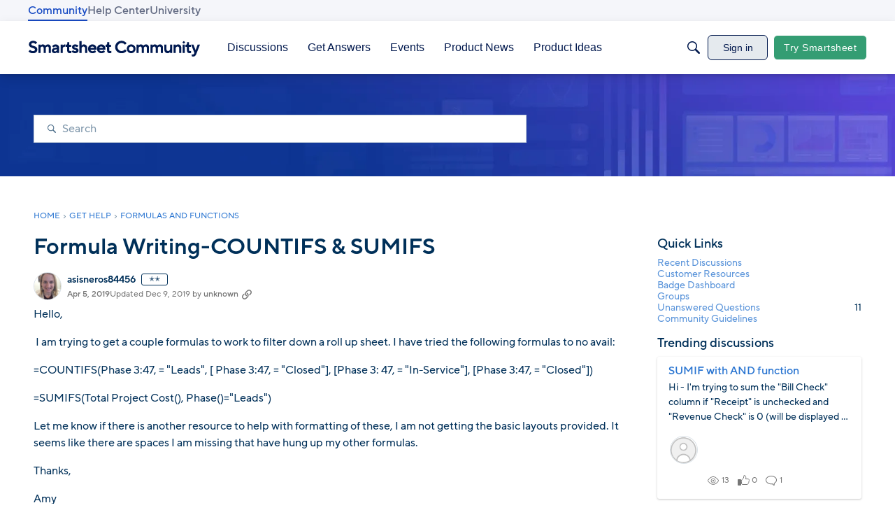

--- FILE ---
content_type: application/x-javascript
request_url: https://community.smartsheet.com/dist/v2/layouts/chunks/addons/dashboard/MembersSearchDomain.Cxkrdfaz.min.js
body_size: -145
content:
const __vite__mapDeps=(i,m=__vite__mapDeps,d=(m.f||(m.f=["../openapi-embed/layouts._xHqySZ2.css"])))=>i.map(i=>d[i]);
import{S as e,_ as o}from"../../../entries/layouts.CwOBmJST.min.js";const _=new e("members",()=>o(()=>import("./MembersSearchDomain.loadable.DLMtOpn0.min.js"),__vite__mapDeps([0]),import.meta.url));export{_ as M};


--- FILE ---
content_type: text/javascript; charset=utf-8
request_url: https://cdn.bizible.com/xdc.js?_biz_u=1a1f40e471234befd990b255f8506c8e&_biz_h=-1719904874&cdn_o=a&jsVer=4.25.11.25
body_size: 218
content:
(function () {
    BizTrackingA.XdcCallback({
        xdc: "1a1f40e471234befd990b255f8506c8e"
    });
})();
;
